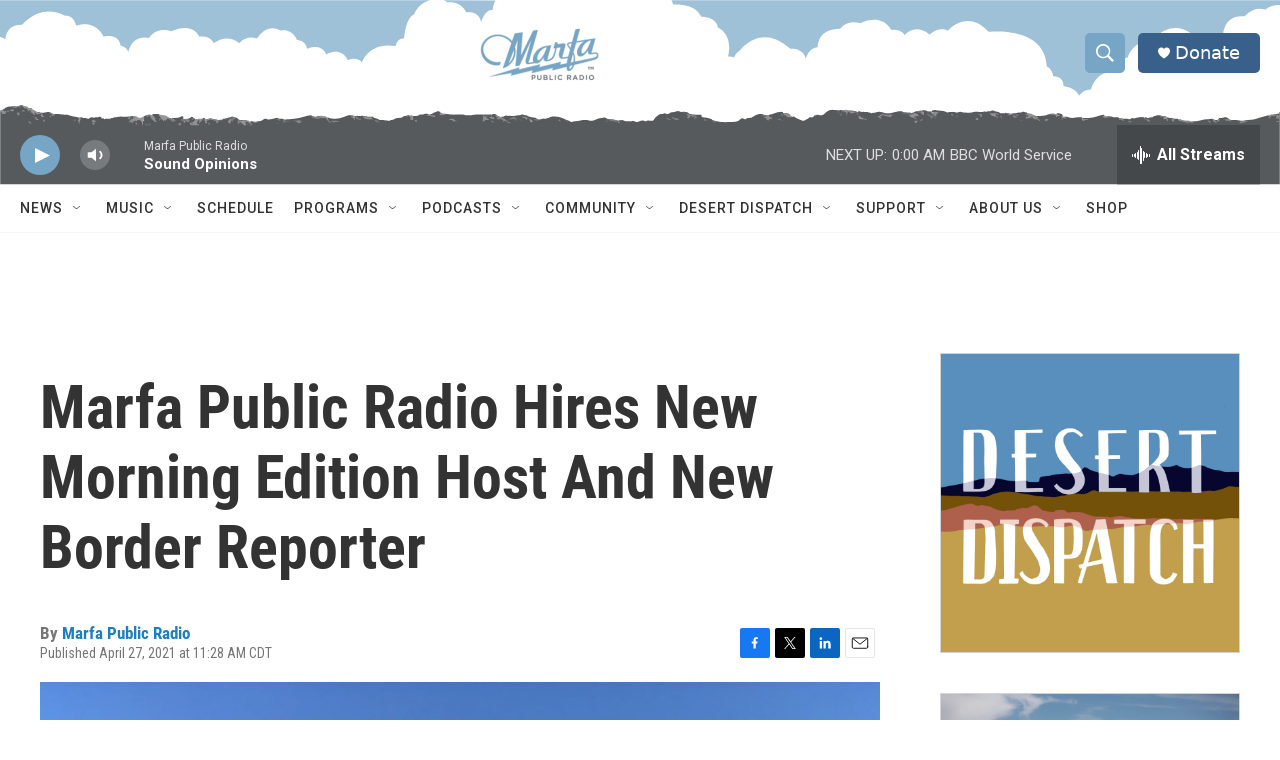

--- FILE ---
content_type: text/html; charset=utf-8
request_url: https://www.google.com/recaptcha/api2/aframe
body_size: 267
content:
<!DOCTYPE HTML><html><head><meta http-equiv="content-type" content="text/html; charset=UTF-8"></head><body><script nonce="Gyv4uHbu5eKgzLn_PIZTsg">/** Anti-fraud and anti-abuse applications only. See google.com/recaptcha */ try{var clients={'sodar':'https://pagead2.googlesyndication.com/pagead/sodar?'};window.addEventListener("message",function(a){try{if(a.source===window.parent){var b=JSON.parse(a.data);var c=clients[b['id']];if(c){var d=document.createElement('img');d.src=c+b['params']+'&rc='+(localStorage.getItem("rc::a")?sessionStorage.getItem("rc::b"):"");window.document.body.appendChild(d);sessionStorage.setItem("rc::e",parseInt(sessionStorage.getItem("rc::e")||0)+1);localStorage.setItem("rc::h",'1768974547828');}}}catch(b){}});window.parent.postMessage("_grecaptcha_ready", "*");}catch(b){}</script></body></html>